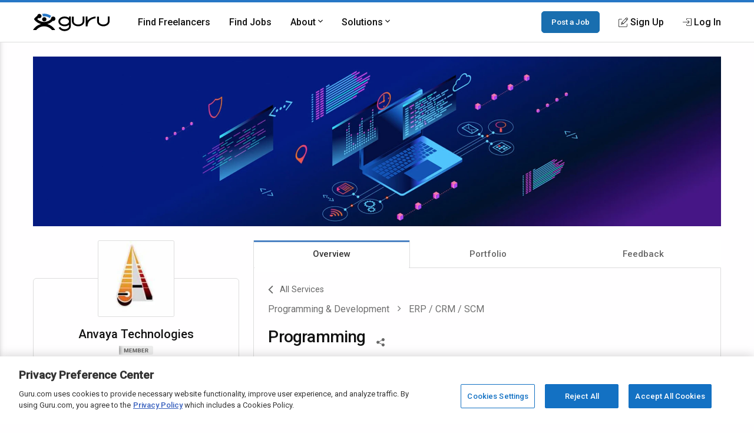

--- FILE ---
content_type: text/html; charset=utf-8
request_url: https://www.google.com/recaptcha/api2/anchor?ar=1&k=6Lfa5yYUAAAAAB-G4yh8y_q3PFLr3_8fjkbXi_jy&co=aHR0cHM6Ly93d3cuZ3VydS5jb206NDQz&hl=en&v=PoyoqOPhxBO7pBk68S4YbpHZ&theme=light&size=invisible&anchor-ms=20000&execute-ms=30000&cb=aza20n7l5tgr
body_size: 49207
content:
<!DOCTYPE HTML><html dir="ltr" lang="en"><head><meta http-equiv="Content-Type" content="text/html; charset=UTF-8">
<meta http-equiv="X-UA-Compatible" content="IE=edge">
<title>reCAPTCHA</title>
<style type="text/css">
/* cyrillic-ext */
@font-face {
  font-family: 'Roboto';
  font-style: normal;
  font-weight: 400;
  font-stretch: 100%;
  src: url(//fonts.gstatic.com/s/roboto/v48/KFO7CnqEu92Fr1ME7kSn66aGLdTylUAMa3GUBHMdazTgWw.woff2) format('woff2');
  unicode-range: U+0460-052F, U+1C80-1C8A, U+20B4, U+2DE0-2DFF, U+A640-A69F, U+FE2E-FE2F;
}
/* cyrillic */
@font-face {
  font-family: 'Roboto';
  font-style: normal;
  font-weight: 400;
  font-stretch: 100%;
  src: url(//fonts.gstatic.com/s/roboto/v48/KFO7CnqEu92Fr1ME7kSn66aGLdTylUAMa3iUBHMdazTgWw.woff2) format('woff2');
  unicode-range: U+0301, U+0400-045F, U+0490-0491, U+04B0-04B1, U+2116;
}
/* greek-ext */
@font-face {
  font-family: 'Roboto';
  font-style: normal;
  font-weight: 400;
  font-stretch: 100%;
  src: url(//fonts.gstatic.com/s/roboto/v48/KFO7CnqEu92Fr1ME7kSn66aGLdTylUAMa3CUBHMdazTgWw.woff2) format('woff2');
  unicode-range: U+1F00-1FFF;
}
/* greek */
@font-face {
  font-family: 'Roboto';
  font-style: normal;
  font-weight: 400;
  font-stretch: 100%;
  src: url(//fonts.gstatic.com/s/roboto/v48/KFO7CnqEu92Fr1ME7kSn66aGLdTylUAMa3-UBHMdazTgWw.woff2) format('woff2');
  unicode-range: U+0370-0377, U+037A-037F, U+0384-038A, U+038C, U+038E-03A1, U+03A3-03FF;
}
/* math */
@font-face {
  font-family: 'Roboto';
  font-style: normal;
  font-weight: 400;
  font-stretch: 100%;
  src: url(//fonts.gstatic.com/s/roboto/v48/KFO7CnqEu92Fr1ME7kSn66aGLdTylUAMawCUBHMdazTgWw.woff2) format('woff2');
  unicode-range: U+0302-0303, U+0305, U+0307-0308, U+0310, U+0312, U+0315, U+031A, U+0326-0327, U+032C, U+032F-0330, U+0332-0333, U+0338, U+033A, U+0346, U+034D, U+0391-03A1, U+03A3-03A9, U+03B1-03C9, U+03D1, U+03D5-03D6, U+03F0-03F1, U+03F4-03F5, U+2016-2017, U+2034-2038, U+203C, U+2040, U+2043, U+2047, U+2050, U+2057, U+205F, U+2070-2071, U+2074-208E, U+2090-209C, U+20D0-20DC, U+20E1, U+20E5-20EF, U+2100-2112, U+2114-2115, U+2117-2121, U+2123-214F, U+2190, U+2192, U+2194-21AE, U+21B0-21E5, U+21F1-21F2, U+21F4-2211, U+2213-2214, U+2216-22FF, U+2308-230B, U+2310, U+2319, U+231C-2321, U+2336-237A, U+237C, U+2395, U+239B-23B7, U+23D0, U+23DC-23E1, U+2474-2475, U+25AF, U+25B3, U+25B7, U+25BD, U+25C1, U+25CA, U+25CC, U+25FB, U+266D-266F, U+27C0-27FF, U+2900-2AFF, U+2B0E-2B11, U+2B30-2B4C, U+2BFE, U+3030, U+FF5B, U+FF5D, U+1D400-1D7FF, U+1EE00-1EEFF;
}
/* symbols */
@font-face {
  font-family: 'Roboto';
  font-style: normal;
  font-weight: 400;
  font-stretch: 100%;
  src: url(//fonts.gstatic.com/s/roboto/v48/KFO7CnqEu92Fr1ME7kSn66aGLdTylUAMaxKUBHMdazTgWw.woff2) format('woff2');
  unicode-range: U+0001-000C, U+000E-001F, U+007F-009F, U+20DD-20E0, U+20E2-20E4, U+2150-218F, U+2190, U+2192, U+2194-2199, U+21AF, U+21E6-21F0, U+21F3, U+2218-2219, U+2299, U+22C4-22C6, U+2300-243F, U+2440-244A, U+2460-24FF, U+25A0-27BF, U+2800-28FF, U+2921-2922, U+2981, U+29BF, U+29EB, U+2B00-2BFF, U+4DC0-4DFF, U+FFF9-FFFB, U+10140-1018E, U+10190-1019C, U+101A0, U+101D0-101FD, U+102E0-102FB, U+10E60-10E7E, U+1D2C0-1D2D3, U+1D2E0-1D37F, U+1F000-1F0FF, U+1F100-1F1AD, U+1F1E6-1F1FF, U+1F30D-1F30F, U+1F315, U+1F31C, U+1F31E, U+1F320-1F32C, U+1F336, U+1F378, U+1F37D, U+1F382, U+1F393-1F39F, U+1F3A7-1F3A8, U+1F3AC-1F3AF, U+1F3C2, U+1F3C4-1F3C6, U+1F3CA-1F3CE, U+1F3D4-1F3E0, U+1F3ED, U+1F3F1-1F3F3, U+1F3F5-1F3F7, U+1F408, U+1F415, U+1F41F, U+1F426, U+1F43F, U+1F441-1F442, U+1F444, U+1F446-1F449, U+1F44C-1F44E, U+1F453, U+1F46A, U+1F47D, U+1F4A3, U+1F4B0, U+1F4B3, U+1F4B9, U+1F4BB, U+1F4BF, U+1F4C8-1F4CB, U+1F4D6, U+1F4DA, U+1F4DF, U+1F4E3-1F4E6, U+1F4EA-1F4ED, U+1F4F7, U+1F4F9-1F4FB, U+1F4FD-1F4FE, U+1F503, U+1F507-1F50B, U+1F50D, U+1F512-1F513, U+1F53E-1F54A, U+1F54F-1F5FA, U+1F610, U+1F650-1F67F, U+1F687, U+1F68D, U+1F691, U+1F694, U+1F698, U+1F6AD, U+1F6B2, U+1F6B9-1F6BA, U+1F6BC, U+1F6C6-1F6CF, U+1F6D3-1F6D7, U+1F6E0-1F6EA, U+1F6F0-1F6F3, U+1F6F7-1F6FC, U+1F700-1F7FF, U+1F800-1F80B, U+1F810-1F847, U+1F850-1F859, U+1F860-1F887, U+1F890-1F8AD, U+1F8B0-1F8BB, U+1F8C0-1F8C1, U+1F900-1F90B, U+1F93B, U+1F946, U+1F984, U+1F996, U+1F9E9, U+1FA00-1FA6F, U+1FA70-1FA7C, U+1FA80-1FA89, U+1FA8F-1FAC6, U+1FACE-1FADC, U+1FADF-1FAE9, U+1FAF0-1FAF8, U+1FB00-1FBFF;
}
/* vietnamese */
@font-face {
  font-family: 'Roboto';
  font-style: normal;
  font-weight: 400;
  font-stretch: 100%;
  src: url(//fonts.gstatic.com/s/roboto/v48/KFO7CnqEu92Fr1ME7kSn66aGLdTylUAMa3OUBHMdazTgWw.woff2) format('woff2');
  unicode-range: U+0102-0103, U+0110-0111, U+0128-0129, U+0168-0169, U+01A0-01A1, U+01AF-01B0, U+0300-0301, U+0303-0304, U+0308-0309, U+0323, U+0329, U+1EA0-1EF9, U+20AB;
}
/* latin-ext */
@font-face {
  font-family: 'Roboto';
  font-style: normal;
  font-weight: 400;
  font-stretch: 100%;
  src: url(//fonts.gstatic.com/s/roboto/v48/KFO7CnqEu92Fr1ME7kSn66aGLdTylUAMa3KUBHMdazTgWw.woff2) format('woff2');
  unicode-range: U+0100-02BA, U+02BD-02C5, U+02C7-02CC, U+02CE-02D7, U+02DD-02FF, U+0304, U+0308, U+0329, U+1D00-1DBF, U+1E00-1E9F, U+1EF2-1EFF, U+2020, U+20A0-20AB, U+20AD-20C0, U+2113, U+2C60-2C7F, U+A720-A7FF;
}
/* latin */
@font-face {
  font-family: 'Roboto';
  font-style: normal;
  font-weight: 400;
  font-stretch: 100%;
  src: url(//fonts.gstatic.com/s/roboto/v48/KFO7CnqEu92Fr1ME7kSn66aGLdTylUAMa3yUBHMdazQ.woff2) format('woff2');
  unicode-range: U+0000-00FF, U+0131, U+0152-0153, U+02BB-02BC, U+02C6, U+02DA, U+02DC, U+0304, U+0308, U+0329, U+2000-206F, U+20AC, U+2122, U+2191, U+2193, U+2212, U+2215, U+FEFF, U+FFFD;
}
/* cyrillic-ext */
@font-face {
  font-family: 'Roboto';
  font-style: normal;
  font-weight: 500;
  font-stretch: 100%;
  src: url(//fonts.gstatic.com/s/roboto/v48/KFO7CnqEu92Fr1ME7kSn66aGLdTylUAMa3GUBHMdazTgWw.woff2) format('woff2');
  unicode-range: U+0460-052F, U+1C80-1C8A, U+20B4, U+2DE0-2DFF, U+A640-A69F, U+FE2E-FE2F;
}
/* cyrillic */
@font-face {
  font-family: 'Roboto';
  font-style: normal;
  font-weight: 500;
  font-stretch: 100%;
  src: url(//fonts.gstatic.com/s/roboto/v48/KFO7CnqEu92Fr1ME7kSn66aGLdTylUAMa3iUBHMdazTgWw.woff2) format('woff2');
  unicode-range: U+0301, U+0400-045F, U+0490-0491, U+04B0-04B1, U+2116;
}
/* greek-ext */
@font-face {
  font-family: 'Roboto';
  font-style: normal;
  font-weight: 500;
  font-stretch: 100%;
  src: url(//fonts.gstatic.com/s/roboto/v48/KFO7CnqEu92Fr1ME7kSn66aGLdTylUAMa3CUBHMdazTgWw.woff2) format('woff2');
  unicode-range: U+1F00-1FFF;
}
/* greek */
@font-face {
  font-family: 'Roboto';
  font-style: normal;
  font-weight: 500;
  font-stretch: 100%;
  src: url(//fonts.gstatic.com/s/roboto/v48/KFO7CnqEu92Fr1ME7kSn66aGLdTylUAMa3-UBHMdazTgWw.woff2) format('woff2');
  unicode-range: U+0370-0377, U+037A-037F, U+0384-038A, U+038C, U+038E-03A1, U+03A3-03FF;
}
/* math */
@font-face {
  font-family: 'Roboto';
  font-style: normal;
  font-weight: 500;
  font-stretch: 100%;
  src: url(//fonts.gstatic.com/s/roboto/v48/KFO7CnqEu92Fr1ME7kSn66aGLdTylUAMawCUBHMdazTgWw.woff2) format('woff2');
  unicode-range: U+0302-0303, U+0305, U+0307-0308, U+0310, U+0312, U+0315, U+031A, U+0326-0327, U+032C, U+032F-0330, U+0332-0333, U+0338, U+033A, U+0346, U+034D, U+0391-03A1, U+03A3-03A9, U+03B1-03C9, U+03D1, U+03D5-03D6, U+03F0-03F1, U+03F4-03F5, U+2016-2017, U+2034-2038, U+203C, U+2040, U+2043, U+2047, U+2050, U+2057, U+205F, U+2070-2071, U+2074-208E, U+2090-209C, U+20D0-20DC, U+20E1, U+20E5-20EF, U+2100-2112, U+2114-2115, U+2117-2121, U+2123-214F, U+2190, U+2192, U+2194-21AE, U+21B0-21E5, U+21F1-21F2, U+21F4-2211, U+2213-2214, U+2216-22FF, U+2308-230B, U+2310, U+2319, U+231C-2321, U+2336-237A, U+237C, U+2395, U+239B-23B7, U+23D0, U+23DC-23E1, U+2474-2475, U+25AF, U+25B3, U+25B7, U+25BD, U+25C1, U+25CA, U+25CC, U+25FB, U+266D-266F, U+27C0-27FF, U+2900-2AFF, U+2B0E-2B11, U+2B30-2B4C, U+2BFE, U+3030, U+FF5B, U+FF5D, U+1D400-1D7FF, U+1EE00-1EEFF;
}
/* symbols */
@font-face {
  font-family: 'Roboto';
  font-style: normal;
  font-weight: 500;
  font-stretch: 100%;
  src: url(//fonts.gstatic.com/s/roboto/v48/KFO7CnqEu92Fr1ME7kSn66aGLdTylUAMaxKUBHMdazTgWw.woff2) format('woff2');
  unicode-range: U+0001-000C, U+000E-001F, U+007F-009F, U+20DD-20E0, U+20E2-20E4, U+2150-218F, U+2190, U+2192, U+2194-2199, U+21AF, U+21E6-21F0, U+21F3, U+2218-2219, U+2299, U+22C4-22C6, U+2300-243F, U+2440-244A, U+2460-24FF, U+25A0-27BF, U+2800-28FF, U+2921-2922, U+2981, U+29BF, U+29EB, U+2B00-2BFF, U+4DC0-4DFF, U+FFF9-FFFB, U+10140-1018E, U+10190-1019C, U+101A0, U+101D0-101FD, U+102E0-102FB, U+10E60-10E7E, U+1D2C0-1D2D3, U+1D2E0-1D37F, U+1F000-1F0FF, U+1F100-1F1AD, U+1F1E6-1F1FF, U+1F30D-1F30F, U+1F315, U+1F31C, U+1F31E, U+1F320-1F32C, U+1F336, U+1F378, U+1F37D, U+1F382, U+1F393-1F39F, U+1F3A7-1F3A8, U+1F3AC-1F3AF, U+1F3C2, U+1F3C4-1F3C6, U+1F3CA-1F3CE, U+1F3D4-1F3E0, U+1F3ED, U+1F3F1-1F3F3, U+1F3F5-1F3F7, U+1F408, U+1F415, U+1F41F, U+1F426, U+1F43F, U+1F441-1F442, U+1F444, U+1F446-1F449, U+1F44C-1F44E, U+1F453, U+1F46A, U+1F47D, U+1F4A3, U+1F4B0, U+1F4B3, U+1F4B9, U+1F4BB, U+1F4BF, U+1F4C8-1F4CB, U+1F4D6, U+1F4DA, U+1F4DF, U+1F4E3-1F4E6, U+1F4EA-1F4ED, U+1F4F7, U+1F4F9-1F4FB, U+1F4FD-1F4FE, U+1F503, U+1F507-1F50B, U+1F50D, U+1F512-1F513, U+1F53E-1F54A, U+1F54F-1F5FA, U+1F610, U+1F650-1F67F, U+1F687, U+1F68D, U+1F691, U+1F694, U+1F698, U+1F6AD, U+1F6B2, U+1F6B9-1F6BA, U+1F6BC, U+1F6C6-1F6CF, U+1F6D3-1F6D7, U+1F6E0-1F6EA, U+1F6F0-1F6F3, U+1F6F7-1F6FC, U+1F700-1F7FF, U+1F800-1F80B, U+1F810-1F847, U+1F850-1F859, U+1F860-1F887, U+1F890-1F8AD, U+1F8B0-1F8BB, U+1F8C0-1F8C1, U+1F900-1F90B, U+1F93B, U+1F946, U+1F984, U+1F996, U+1F9E9, U+1FA00-1FA6F, U+1FA70-1FA7C, U+1FA80-1FA89, U+1FA8F-1FAC6, U+1FACE-1FADC, U+1FADF-1FAE9, U+1FAF0-1FAF8, U+1FB00-1FBFF;
}
/* vietnamese */
@font-face {
  font-family: 'Roboto';
  font-style: normal;
  font-weight: 500;
  font-stretch: 100%;
  src: url(//fonts.gstatic.com/s/roboto/v48/KFO7CnqEu92Fr1ME7kSn66aGLdTylUAMa3OUBHMdazTgWw.woff2) format('woff2');
  unicode-range: U+0102-0103, U+0110-0111, U+0128-0129, U+0168-0169, U+01A0-01A1, U+01AF-01B0, U+0300-0301, U+0303-0304, U+0308-0309, U+0323, U+0329, U+1EA0-1EF9, U+20AB;
}
/* latin-ext */
@font-face {
  font-family: 'Roboto';
  font-style: normal;
  font-weight: 500;
  font-stretch: 100%;
  src: url(//fonts.gstatic.com/s/roboto/v48/KFO7CnqEu92Fr1ME7kSn66aGLdTylUAMa3KUBHMdazTgWw.woff2) format('woff2');
  unicode-range: U+0100-02BA, U+02BD-02C5, U+02C7-02CC, U+02CE-02D7, U+02DD-02FF, U+0304, U+0308, U+0329, U+1D00-1DBF, U+1E00-1E9F, U+1EF2-1EFF, U+2020, U+20A0-20AB, U+20AD-20C0, U+2113, U+2C60-2C7F, U+A720-A7FF;
}
/* latin */
@font-face {
  font-family: 'Roboto';
  font-style: normal;
  font-weight: 500;
  font-stretch: 100%;
  src: url(//fonts.gstatic.com/s/roboto/v48/KFO7CnqEu92Fr1ME7kSn66aGLdTylUAMa3yUBHMdazQ.woff2) format('woff2');
  unicode-range: U+0000-00FF, U+0131, U+0152-0153, U+02BB-02BC, U+02C6, U+02DA, U+02DC, U+0304, U+0308, U+0329, U+2000-206F, U+20AC, U+2122, U+2191, U+2193, U+2212, U+2215, U+FEFF, U+FFFD;
}
/* cyrillic-ext */
@font-face {
  font-family: 'Roboto';
  font-style: normal;
  font-weight: 900;
  font-stretch: 100%;
  src: url(//fonts.gstatic.com/s/roboto/v48/KFO7CnqEu92Fr1ME7kSn66aGLdTylUAMa3GUBHMdazTgWw.woff2) format('woff2');
  unicode-range: U+0460-052F, U+1C80-1C8A, U+20B4, U+2DE0-2DFF, U+A640-A69F, U+FE2E-FE2F;
}
/* cyrillic */
@font-face {
  font-family: 'Roboto';
  font-style: normal;
  font-weight: 900;
  font-stretch: 100%;
  src: url(//fonts.gstatic.com/s/roboto/v48/KFO7CnqEu92Fr1ME7kSn66aGLdTylUAMa3iUBHMdazTgWw.woff2) format('woff2');
  unicode-range: U+0301, U+0400-045F, U+0490-0491, U+04B0-04B1, U+2116;
}
/* greek-ext */
@font-face {
  font-family: 'Roboto';
  font-style: normal;
  font-weight: 900;
  font-stretch: 100%;
  src: url(//fonts.gstatic.com/s/roboto/v48/KFO7CnqEu92Fr1ME7kSn66aGLdTylUAMa3CUBHMdazTgWw.woff2) format('woff2');
  unicode-range: U+1F00-1FFF;
}
/* greek */
@font-face {
  font-family: 'Roboto';
  font-style: normal;
  font-weight: 900;
  font-stretch: 100%;
  src: url(//fonts.gstatic.com/s/roboto/v48/KFO7CnqEu92Fr1ME7kSn66aGLdTylUAMa3-UBHMdazTgWw.woff2) format('woff2');
  unicode-range: U+0370-0377, U+037A-037F, U+0384-038A, U+038C, U+038E-03A1, U+03A3-03FF;
}
/* math */
@font-face {
  font-family: 'Roboto';
  font-style: normal;
  font-weight: 900;
  font-stretch: 100%;
  src: url(//fonts.gstatic.com/s/roboto/v48/KFO7CnqEu92Fr1ME7kSn66aGLdTylUAMawCUBHMdazTgWw.woff2) format('woff2');
  unicode-range: U+0302-0303, U+0305, U+0307-0308, U+0310, U+0312, U+0315, U+031A, U+0326-0327, U+032C, U+032F-0330, U+0332-0333, U+0338, U+033A, U+0346, U+034D, U+0391-03A1, U+03A3-03A9, U+03B1-03C9, U+03D1, U+03D5-03D6, U+03F0-03F1, U+03F4-03F5, U+2016-2017, U+2034-2038, U+203C, U+2040, U+2043, U+2047, U+2050, U+2057, U+205F, U+2070-2071, U+2074-208E, U+2090-209C, U+20D0-20DC, U+20E1, U+20E5-20EF, U+2100-2112, U+2114-2115, U+2117-2121, U+2123-214F, U+2190, U+2192, U+2194-21AE, U+21B0-21E5, U+21F1-21F2, U+21F4-2211, U+2213-2214, U+2216-22FF, U+2308-230B, U+2310, U+2319, U+231C-2321, U+2336-237A, U+237C, U+2395, U+239B-23B7, U+23D0, U+23DC-23E1, U+2474-2475, U+25AF, U+25B3, U+25B7, U+25BD, U+25C1, U+25CA, U+25CC, U+25FB, U+266D-266F, U+27C0-27FF, U+2900-2AFF, U+2B0E-2B11, U+2B30-2B4C, U+2BFE, U+3030, U+FF5B, U+FF5D, U+1D400-1D7FF, U+1EE00-1EEFF;
}
/* symbols */
@font-face {
  font-family: 'Roboto';
  font-style: normal;
  font-weight: 900;
  font-stretch: 100%;
  src: url(//fonts.gstatic.com/s/roboto/v48/KFO7CnqEu92Fr1ME7kSn66aGLdTylUAMaxKUBHMdazTgWw.woff2) format('woff2');
  unicode-range: U+0001-000C, U+000E-001F, U+007F-009F, U+20DD-20E0, U+20E2-20E4, U+2150-218F, U+2190, U+2192, U+2194-2199, U+21AF, U+21E6-21F0, U+21F3, U+2218-2219, U+2299, U+22C4-22C6, U+2300-243F, U+2440-244A, U+2460-24FF, U+25A0-27BF, U+2800-28FF, U+2921-2922, U+2981, U+29BF, U+29EB, U+2B00-2BFF, U+4DC0-4DFF, U+FFF9-FFFB, U+10140-1018E, U+10190-1019C, U+101A0, U+101D0-101FD, U+102E0-102FB, U+10E60-10E7E, U+1D2C0-1D2D3, U+1D2E0-1D37F, U+1F000-1F0FF, U+1F100-1F1AD, U+1F1E6-1F1FF, U+1F30D-1F30F, U+1F315, U+1F31C, U+1F31E, U+1F320-1F32C, U+1F336, U+1F378, U+1F37D, U+1F382, U+1F393-1F39F, U+1F3A7-1F3A8, U+1F3AC-1F3AF, U+1F3C2, U+1F3C4-1F3C6, U+1F3CA-1F3CE, U+1F3D4-1F3E0, U+1F3ED, U+1F3F1-1F3F3, U+1F3F5-1F3F7, U+1F408, U+1F415, U+1F41F, U+1F426, U+1F43F, U+1F441-1F442, U+1F444, U+1F446-1F449, U+1F44C-1F44E, U+1F453, U+1F46A, U+1F47D, U+1F4A3, U+1F4B0, U+1F4B3, U+1F4B9, U+1F4BB, U+1F4BF, U+1F4C8-1F4CB, U+1F4D6, U+1F4DA, U+1F4DF, U+1F4E3-1F4E6, U+1F4EA-1F4ED, U+1F4F7, U+1F4F9-1F4FB, U+1F4FD-1F4FE, U+1F503, U+1F507-1F50B, U+1F50D, U+1F512-1F513, U+1F53E-1F54A, U+1F54F-1F5FA, U+1F610, U+1F650-1F67F, U+1F687, U+1F68D, U+1F691, U+1F694, U+1F698, U+1F6AD, U+1F6B2, U+1F6B9-1F6BA, U+1F6BC, U+1F6C6-1F6CF, U+1F6D3-1F6D7, U+1F6E0-1F6EA, U+1F6F0-1F6F3, U+1F6F7-1F6FC, U+1F700-1F7FF, U+1F800-1F80B, U+1F810-1F847, U+1F850-1F859, U+1F860-1F887, U+1F890-1F8AD, U+1F8B0-1F8BB, U+1F8C0-1F8C1, U+1F900-1F90B, U+1F93B, U+1F946, U+1F984, U+1F996, U+1F9E9, U+1FA00-1FA6F, U+1FA70-1FA7C, U+1FA80-1FA89, U+1FA8F-1FAC6, U+1FACE-1FADC, U+1FADF-1FAE9, U+1FAF0-1FAF8, U+1FB00-1FBFF;
}
/* vietnamese */
@font-face {
  font-family: 'Roboto';
  font-style: normal;
  font-weight: 900;
  font-stretch: 100%;
  src: url(//fonts.gstatic.com/s/roboto/v48/KFO7CnqEu92Fr1ME7kSn66aGLdTylUAMa3OUBHMdazTgWw.woff2) format('woff2');
  unicode-range: U+0102-0103, U+0110-0111, U+0128-0129, U+0168-0169, U+01A0-01A1, U+01AF-01B0, U+0300-0301, U+0303-0304, U+0308-0309, U+0323, U+0329, U+1EA0-1EF9, U+20AB;
}
/* latin-ext */
@font-face {
  font-family: 'Roboto';
  font-style: normal;
  font-weight: 900;
  font-stretch: 100%;
  src: url(//fonts.gstatic.com/s/roboto/v48/KFO7CnqEu92Fr1ME7kSn66aGLdTylUAMa3KUBHMdazTgWw.woff2) format('woff2');
  unicode-range: U+0100-02BA, U+02BD-02C5, U+02C7-02CC, U+02CE-02D7, U+02DD-02FF, U+0304, U+0308, U+0329, U+1D00-1DBF, U+1E00-1E9F, U+1EF2-1EFF, U+2020, U+20A0-20AB, U+20AD-20C0, U+2113, U+2C60-2C7F, U+A720-A7FF;
}
/* latin */
@font-face {
  font-family: 'Roboto';
  font-style: normal;
  font-weight: 900;
  font-stretch: 100%;
  src: url(//fonts.gstatic.com/s/roboto/v48/KFO7CnqEu92Fr1ME7kSn66aGLdTylUAMa3yUBHMdazQ.woff2) format('woff2');
  unicode-range: U+0000-00FF, U+0131, U+0152-0153, U+02BB-02BC, U+02C6, U+02DA, U+02DC, U+0304, U+0308, U+0329, U+2000-206F, U+20AC, U+2122, U+2191, U+2193, U+2212, U+2215, U+FEFF, U+FFFD;
}

</style>
<link rel="stylesheet" type="text/css" href="https://www.gstatic.com/recaptcha/releases/PoyoqOPhxBO7pBk68S4YbpHZ/styles__ltr.css">
<script nonce="-z_aBUKGDJYrrtEgXuydFQ" type="text/javascript">window['__recaptcha_api'] = 'https://www.google.com/recaptcha/api2/';</script>
<script type="text/javascript" src="https://www.gstatic.com/recaptcha/releases/PoyoqOPhxBO7pBk68S4YbpHZ/recaptcha__en.js" nonce="-z_aBUKGDJYrrtEgXuydFQ">
      
    </script></head>
<body><div id="rc-anchor-alert" class="rc-anchor-alert"></div>
<input type="hidden" id="recaptcha-token" value="[base64]">
<script type="text/javascript" nonce="-z_aBUKGDJYrrtEgXuydFQ">
      recaptcha.anchor.Main.init("[\x22ainput\x22,[\x22bgdata\x22,\x22\x22,\[base64]/[base64]/[base64]/[base64]/[base64]/[base64]/[base64]/[base64]/[base64]/[base64]\\u003d\x22,\[base64]\\u003d\x22,\x22HnFSBsONGMKQXMKmwopawpdQWcOmC0tvwoXCmcOnwrXDojhqS33CmyFDOsKJUHnCj1fDgFTCuMK8RMOsw4/CjcOYXcO/e3fCmMOWwrR2w5QIaMO3wpXDuDXClcKdcAFbwqQBwr3CrDbDrijCmwsfwrNoEw/[base64]/CiD5seB/DknBkwqhKwofDr2Imw5QULMKxTl4LH8OXw4Q3wphMWhpkGMO/[base64]/G8KFNxrCv151wpk0asKaKcKywrQSw4vDv8O4QcOkMcOQOEMqw7/DrMKpWVV1XcKAwqEQwo/DvyDDmkXDocKSwrUAZBc8Z2o5wrtyw4Iow6dJw6JcDmESMVPChxszwo9zwpdjw4DCv8OHw6TDtRDCu8KwLwbDmDjDucK5wppowqkoXzLCtsK7BAxwX1xuNT7Dm05Rw6nDkcOXAsOgScK0fxwxw4sVwp/DucOcwolYDsOBwq5MZcONw6oww5cAHyEnw57CvsOswq3CtMKfRMOvw5k1wrPDusO+wolxwpwVwozDq04dSAjDkMKUe8KPw5tNaMODSsK7RiPDmsOkEGU+wovCqsKXecKtLE/Dnx/[base64]/DlcK1FcKuXDbDoifCmWxAw43CrMKfw5VjDUMcIcONElrCn8OtwqbDt1FBVcOOYgbDml9rw6/[base64]/[base64]/XVxuQlfDiAkkOcK9R8Kydz16DUtNwpZQwqPDlMKMSWFsF8Khw7vCm8O0CsOVw4TDscKrPBnDkUNmwpURPwAxw6Rsw4/CvMKoE8KWDywPWMOEw40weQR1R1HCksOAw4MzwpPDviTDqVY6TX0jwrZsw6rCscObwqEdwpjCuTnCpMOieMK+wqzCjMO0cxTDvSvDpcOqwq8YSQ0Ewp0BwqF3w4bCgkPDqwkLJsOdMw5rwrHCjx3CtcOFDcKPJsOZFMKYw5XCocKtw5JMOQxbw4zDhsO/w6/[base64]/Co8KRw4PDuMKywpkDwq/DiwFAR0QPZsOEw5Ibw67CqFzDlgrDgcOcwrjDlDjCj8OvwqB+w5/DsGHDjj09w4N/NcKNSsKxWWPDu8KmwpQyK8KnQD8IQMKjw4VUwoTCn3LDvcOCw5gAEnwIw6sbb0Nmw6xxfMOUH0HDqsKFUkHCr8K/LsK3EzvCtC3CusOTw4DCocKsST5/w4Z3woVLCH9kF8OrPMKpw7DCucOUPU/DksOlwo8vwqofw7NxwqvCnMKQZsO7w6TDj0PDkEHCr8KcHcKWIwYdw4bDqcKfwqPCry1Iw4zCisKXw4YbO8OuAcO1DMOTdyJ1GcKaw4jDkkwmRMOQCFA0Wz/ChmvDtsO2N3R1wr3CuHpjwp9bNjTDtSBBwr/[base64]/CgTnCk8Kow58mOcOHQsOeNsKgAkfDp8OUZMK9P8O7f8KRwovDp8KbXT1/w43CvMOUKW/DtcOjA8K1e8KpwpdGwpxHU8KQw4rDp8OMT8OxAwHCtWvCm8OVwpEmwoJWw5dSw43CmHDDqE3CqWPCrC3DnsOIRcOOwqzCpMO0wrjDhcORw6nDil8nKcOWSHHDsgtpw5jCrmtYw7V4JHPCuhTCrG/CpsONJsOjBcOYbsOpaxR/IUk1wrlTKcOAw63Dv0dzw7cswp3Ch8OORsOEw7Bvw53DpTzCmToSKQHClUXCsTskw7l+w413S3rCm8OKw5jCkcK3w7gPw7XDnsOXw6VAw6oJTMOlC8O/F8KjScORw5vCpMOUw7fClMKRGmwWAgBgwrTDgMKQK23Dlms+DcKnPcOhw4XDsMKWEMO5B8Kvw4zCocKBworDt8ODDRx9w55Pwo4lPsOxFcOCOsKVw7ZoCMOuGRbCjQ7DmMKMwo9QD2jCpDzDssKLYMOEdsObHcOlwrR/[base64]/[base64]/CmGfCmEI8w6nDrsKyw4tiXcKjw6DCoXETw7jDqMKiw5tUw63ChFl6KcOgfznDm8KtGsOIw5oew6QwWl/DisKKZxPCr35wwoIbYcOLwp/DkQ3CjcKJwpp0w7HDnxczw5sJwqnDtx3DqkPDuMKjw4/[base64]/[base64]/WcOwOTfCoCwVPHB4Z0vDomw9B0zCtsKeKF43woFkw6MKG1opH8OlwrzCi0zCmsOdYx/CosKxdnsNw4ltwrJqTMKUT8O8w6Zbw57DqsOTw5A5w7tMw6o3QwHDlVnCkMKyDlJcw5XCqBTCosKTwoEfNMOUw7PCtn0IJMKUPkzCkcOeVsOjw7APw5FMw6tjw64vOcO4YS8Iwqhww4jCgsOCVyoPw4LCv0tGPsK/w5XCpMO2w5w7a2XCp8KAccO4QDbDqgXCiBrDqMOMTj/DrgzDsUvDlMKDw5fCim0IUVYEInENesKiRMKWw7TCrGvCnmkjw4LCsUNbIlTDvRjDk8OnwoTCsUQzdsOpwp4fw6Vew7/Dq8KGw5xGYMOvP3Yhw594wprDkcKge3MfAB5GwphewqkYwqDCo0fCqsKMwqE8OMKQwqXCrmPCtx/[base64]/w4TDhALCjmoKw4bCrzfCg8OzL8ODUsKTwoHDlzLCnMO/J8O8VF1VwrTCrjPDn8KAwpvChcKhRcOtw5LDgz8USsKbw5vCoMKpa8O7w4LCvsOLJ8KGw6pkw5B5MR44XcORO8KUwph2wqNkwp5lbzVPPHnDpR/DvcKtwpUyw6o+wpPDpX0AH3TCjkQCP8OPH1JkQMKjBsKJwqfCgMOdw4DDlXUEd8OQwpLDicOGfgXCjT4Jw4TDm8OlAMKuA3Imw5DDkn84RwgZwqs2wosRbcOACcKBRRjDrMKRI2fDpcOcXWvDscONSTxRBykUZ8KPwpQXS3Z0wpJxCx/CuAwvNC9EYCIaPyjCtMOrwp3Ch8K2QsOFCjDCs3/Dh8O4R8KRw6rCuRIKK08sw4PDpMKfdkXDkcOowp8TfMKZw6AbwrXCt1TDkcOZfURjEDdhbcKrRD4uwonCiwHDgivCnSzCgMKuw4HDilQJUwgxwovDiGlTwqRmw50kHMO8SSjCjMKYVMKAwrYJacOzw4/DncO1QiPDicKlwpVrwqHCu8O4YVx1MsKBwpDDqMKfwqglJXVpFBFHwrbCqcKzwoDDkcKBSMOSGMOdwobDrcKlUi1jw6Niw6RMTVIRw5XCuz/[base64]/CvsOsw5k4MxIFFsKfGFQoOH06wqPDlCvCryZIbwYZw7bCgDR7w4vCiXtqw7TDnCvDncOJIsKzDG5IwrnCrsK+wq3DrsOow6PDuMKxwqfDn8KGwrjDrUvDhnQdw49vwpLDlUnDu8K6GHQuCzUkw70DHmZlw4kRBcOxJElgVDDCrcK/[base64]/DumnCnFvCmcO8YMKrw7AHMhLCrMOtwqVMPDvDlcKNw4PDsC/CmsKTw6LDvsKAKnQvRcK3OA7CqMOfw68fLcOow6FKwqgFw6fCtMOGCXrCtsKEbjMTXcOmw4t2fAxKEFnCglnDtlwxwqV8wpVeIzo7C8OTwohlMgzCjxbDmHETw4gOYDLCj8O1D0/DusKzWVrCtsO3wrFBJWd6ZDIkMxvCrcOMw4LDqUbCvsO5b8OEwoQYwq8odcOzwqdjwrbCusKaGsKlw7Ztw6tXecKrFsOSw54SHcKbI8KlwrdWwoopUA9dWEo/[base64]/DncKeFCFZTcOHQsO+YcOFwoB+dnd/wrNhw44YbzcZHCHDumF7FsOYYSo3VXsNw6huNMKRw6/Cv8OOExcWwoxxD8KLIcOzwrYOQ1nCpks5IcK0fm/Dg8OSGMOUwrh7JcKmw6HDpiESw5sGw7J8QMKlESDChsOMM8Kjwp/Dk8KTwq4qeDzCrlfDum0JwoYmw5TCsMKPfGjDlsOvIWvDncO0SsK/QDDCkBtFw6hKwq/CkT0uEsO1ERgywqsAasKBwpvDsULCjErDgyDCn8OHwpDDjcKZBsOIcFkhwoRPe39qT8O4e0bCocKEA8KMw48GEgrDkz8GYF/DhsOQwrkLYsKoZjR9w4Qswr8swqB7w7zCl1TCoMKgP08TZ8OHcsOHd8KGbRV8worDpGsRw78/WArCv8O7wpFhWQ9Tw58/wqTCjMKNfMKRDi9pdlvCnsOGe8KkUcKeLV0ZRn7Du8K/EsOKw7DDuwfDrFFndHXDtmAzYH0+w5TDi2PDigPCs0DChMOswrbDlcOUBcK6DcOhwpFgY3sdWcOcw4nDvMKyYMOCcFpENsKMw655w7bCsXlqwqPCqMOowroVw6gjwoLCgXXDsWTCvR/CtMOgbMOSZCJEwpbDkVbDjAgnfl3DnyrCp8OHwojDlcOxeWhZwoTCn8KXbHTClMOiw4daw5BRYsK8LsONPsKewoVLH8Kgw7F3woPDtERdLjVrDsOSw6h8M8OIZxg5ZRotD8K3c8OHw7IFwqIswpxefsO9OMKuKsOsSR/[base64]/CrMOuwobCqMOTHjnDlXJxV3cbw4zDjMKmcD0iw6TCvsKSAWw2SMKqHSJvw5IWwptpGsO1w6Fsw6PCkRjCgsOxMMOIDWgTD0INW8OEw7VCacOlw6UZwrMAOGBxwqTCsXd6wqTDtxnDmMKeE8Kkw4VqbcKYJcOyW8OnwoXDmHtRwr/[base64]/VMKnw4VSw6XDgsKGRMOow7bCk3/[base64]/DkMKpw5bCjMKoLWd/JcOOw6tlRxJLwr7Dric3S8KLw6fCkMKpBlfDiTF5WzPCsATDmsKJwovCsArClsKswrTCgXPCsWHDp0keGcOIG2MhQnrDjTsGanEaw6nCqsO6C1dXdTvDsMO/wo82XCcfViLDqsOewoXCt8KMw7/CsQTDksOlw53Cv1V7woXCgsOJwprCpsKVfUzDhMKWwqJxw6Y3w4XDg8Kmw7pXw5IvF1hhScKyCnXCsRTCrMKHCMK6CMKUw5HDhsOAB8O0w45sOMOrCWzCvzlxw6Z5XcO6csKNbA03w4QSJMKMOnLCn8KbODzDp8KNN8O7bUDCinVaOgnDghHCiCUbHsOIbk9Dw7HDqQ/Cv8OZwqYnw4ZDwpTCmcOnwoJmM2DDjMKcw7fCkFPCkcOwdsKFw73Cik/DlnXDgsKyw57Dsj1EBMKnIADCsBrDvsOHw6zCvRAdRkrCkmnCrMOkCsKyw5PDsDvDplbDgB93w77ClsK1fEDCrhEZZTjDqMOpC8KrJVHDgXvDlcOCc8O1BcKew7zDvkQOw6LDrcKtOQURw7LDnxbDk0VQwqtJwoPCvUlcOybCrgDDgRkeNCHDjR/DiQjChjHDhVY4QloYNB/DtlwODTQQw4VkU8OAYnsPa2nDk20+wrZZWMKjV8OmbF5MRcO4wpjClkxmWcKHcsOqf8OVw6w3w7sJw5vCjH4mwoZlwpTCoRzCo8OPO0bCgF4uw7jCg8KCw5cew4RTw5FIKMK9wq0cw6DDpkvDtWhkeEBQw6nDkMO7RsO7fsO/UMOXw7TCj1bCqHrDhMK3IX4OXX3DgGNKLsKFXBYXP8KnF8K/ZG4HBSsbUMKhw4t4w4J1w4bDhMKyJsO3w4Mfw4HDpRF4w7pwaMK8wrwjRG8vw7UfR8O6w7ADPMKTwp7DnMOLw7oHw78ywoElVGYfFsO2wqo6BcK9wp/Du8KnwqhfO8KRKhUSw5EYQ8K/w5LDvy4pw4/[base64]/[base64]/[base64]/DlsO8IT/CvCHDtsK6XCnCnDpbwqoDw5LDmsOSJxnDi8KCw592w7vCkWjDuBnCjMKiKyEWf8KcQMKfwoPDpsKvXMOKUhw4HmE0woTCrijCpcOKwrnCk8ORWsKkTSTCjhlfwpLCgsOEwqTDjMKCRmnCjF9qwrXDtsKdwrpwIQzDgzcqw4FQwoPDnh5/MMOkSD/Dn8K3wqAgRg9vNsK2wphXw4LCkMO0wrk4w4PDhCQzwrZwHcOdYcOYw41mw5PDm8KlwqbCnHdDKSjCuGx9FsOiw7rDpEMNL8O/GcKewojCrUBSEivDicKxAQvCjRR4LcOkw63Dv8KYYW3CunvCucKME8OxD07DksOEdcOlw4PDvxZiwrLCuMOKSMKlTcOswq7CkQRRdR3DsCXCgxJqw4Mpw53CvMK2JsKPY8KAwq9tOGJTwoPCssKow5bCkMO/wrMKIwZaLsOVKcOKwpdccxFfwo5kw7HDvsO+w5IswrjDiw5+wr7CiGkww4vDlsOnBlzDkcOcwpBjw4DDpi7CoFbDjMK9w6lqwpTDnFDDgMKvw48nVcKTXnbCg8K9w6doGcKDAMO/wohkw4QCBsKdwrhhw6ddFTrChWdOwqNUJB7CuSwoCFnCo0vDg0Qsw5I1w6fDpBpnZsOKB8KMGTnDocOywoDCrGBHwqLDrcO1HMOdI8KtQnsxw7bDm8KKL8Ojw7ITwqk7w6LDiD7CqHwpSXcJfsOCw5cpN8Oyw5LCi8K1w5o/DwdvwqfDny/[base64]/DjCHDisKSAETDvHbCvzXDqTtPwptsw4tGwrnDlnk3wo3CvD9/w5bDvDLCoxnChgbDmMKdw4Fxw4jDqcKTMjzCs3bDuT9oClDDisO0wprCmsKjMsKtw7YJwpjDqBgLwoPCumV3Z8KLw5vCpMK6HcKGwr5swoTDjMODacKew7fChBLCgMO1YFVoMydLw5PCtRnChMKTwr5Ww4HDl8Knwp/CusKmw6saKj1jwo0GwqVqFQQTWcO2IlDDmTFxUsO7wognw7ARwqfCghnCrcKeHQLDh8KNw6A7w5UQMMKrwr7CmWJbM8K+wpQdYlXCoidcw6HDg2DDlsKjBcOUOsK6CMKdw7AGwrPDpsOoJsOew5LCtMKWZyYVw4cNwovDv8Ozc8KvwrtLwpPDusKOwpsoBm/CrMKrJMOBHMKgN0ZFwqEofmMWw67DvMO7wpp/[base64]/FjtWw4XDkTwoWsKpw6U0wqnDlzV8CsOcI8OEAMKrwonCgcKEUWFXDR/Ds392L8ObKyDDmjgbw6vCtMOlR8Olw5/Dq3HDp8KSw7JIw7ZBSMKPw7nDscOGw6RSw7bDk8OOwrrDkyXCkRTCkj7CqsK5w5fDvxnCpMOrwq/Dl8KVKWohwrd+w65GMsOuYQrClsKoISXDgMORBVbDhBbDmsK5KcO0RmVUwqfCpGxpw5Qmwp9DwpLCrh/[base64]/CpcO/wp4SUsO+J8KVwpgDKcKWRcKqwoXDth5Jwqc1ZwLDsMOVT8OsFMOkwo5Zw47CqsO6NBNBYcKBHMO+fsKSDi1mPMKxw6/[base64]/ADTCvWhYFMOUC8Orwo0pLmUowoU4w4jCkWNeLsOsW8KsLTXDonJsJ8OPwojCgcOoN8KIw6d/[base64]/CosOuwq1JE8K9XX/CoMOkw4PCkiFdB8OFw7RIwp/Drhciwo/[base64]/DtQ7Dh8K1w6BpRinDrsKtasKyJcKqTRtpCUAROWTDucKUw4nCiU3DscKhwol+B8OVwpBaNcKUUMOEE8O6LE3Cpx7DtcK1GE/DmMKqJmQSeMKCKjxrSsOwHw/[base64]/w6o5T3bChAXCiFrCl2TDkMKHHgfDgBwSw5HDsijCn8O/AXxpwo/CoMODw4Amw6wyKFJvfDVaAsKxwrBqw5kXw77DvQBmw4wcw7Jrwqg4wpLDjsKZMMObF1x/H8KPwrZ9MMOIw4nDiMKZw5dyD8Odw49eBXB7W8OGRF/CpsKewo5zw6Z3woHDuMO1D8OdXQDDhsK4w6sPN8OsUnpbGMKjaQ4OJWR4a8KEQgLDg03Cl1YoA2DCpjUSwq5lw5Mrw4zCjcO2wqfCvcKDPcK4dHfCqHTDlAN3FMKGUMO4fQ0OwrHDvCBQbcONw75nwrQYwrlDwrANw4jDh8ObS8KCUsO8dG8ZwrFtw7Y3w7/DjX8lF23CqlF4JEdPw6J8FRM1wqpPQR/DuMKmHR0hKk0zw7rCgBxLIsO6w6UTw4LCj8OzES1fw4/DjSFgw7o2AWnCm01PN8OBw4pawrrCssOQZMO7EiPDvHB/wq/CkMKaY0VtwpnCiGlVw4nCk1rCt8KTwogVO8KtwoBaZ8OOFBnDoR1Nwp1Sw5krwrTCq3DDkMOuFX/DiWnDjxDCiXTCskhLw6cZZm/CoH7CiF8IbMKiw7nDtsKNJ1jDuEd2wqDCj8OEwpBdNVLDk8KrXcKWB8Oswqo6ER7CrcKeSx7DucKzNFZCV8Kpw5rCigzCqMKOw5PCqSzCjxglw6HDlsKLacKFw4bCpcKtwqjCjRjDvUgDYsOvPVHDk1DDrV1aAMK3MmwIwq5zTwVsJcOEw5TCoMK6ZsOpwovDvEY/wrUjwrnCgyrDssOewoJdwqPDvB7DpwXDk1tcZMO5LWLCrRTDnR/[base64]/R8KrTRrCm0jDrVlrCxUnw6rDucKnwpTDgF/DosOWwp0wBsK+w6LCklXClMKNX8KUw4AeR8K4wr/DpQzDlSLCi8KUwprCmh7DsMKSEsOow4/[base64]/ZcOAEcK3w48ZwpVVwqYcw57ChcKBWCfCjjbChsOKfcK0w6AIw4nCssOZw4TDnwbDhE/DhD42OMK/wrcYwpsQw5JEW8ONQ8OVwo7Dj8OrVCjCvUfDmcOFw6TCsV7CgcKJwoVXwolcwqMZwq9fa8ODc3PCj8O/S2NWMMK/w5YBPVY+w5gOwp3Dp21EK8OSwrEAw55zMMKRYsKIwo/[base64]/XyIqw54kw6wVwqjCq8Oaw7xSDMOeXFUhasOVw4cZw4sLZi13w7cUdsOUwoQFwr/Ci8Kzw60sw5jDs8OmeMKSM8K2Q8KVw6rDiMOMwrgMaRIFWEIGMMKZw4HDosKmwqvClsOxw4liwrkPOUAoXxbClA1Xw4QIHcOBwpPCrSrDnsK+ZAbDksO0wp/CusOXI8Ozw6bCsMONw7vCthPCrEgdwqnCqMO6woMmw4kww7zClcKGw5o1TcK+H8O2R8Kdw6rDpmIPT3gFwrnCgBpzwqzCnMOhwp55IcO7w4hzw6rCqcK0w5xiw7gqciR2N8KVw4NewqdrbnzDv8KiDzsQw7tHC2XCmMOtwpYWXcKJwr3CiXADwrl/w4nCh0zDtjxfw6nDryYYEG5uBVROUcKewq4IwqI6XcOswokNwoBeITrCn8Klw4F/w7dSNsOfw5DDtj0JwofDmHzDvSBTIVs1w7sWVcKtBMOlw6IDw6gxMsK/w7TDsXzCgCjCsMKtw67CosO5XC/DoQnCkQBcwq5fw4ZlcCgqwrfCocKtLHMyXsOfw659HHMgwpZ/AjLCqXJEQsKZwqMswrUKeMOPK8KACxJuw4/CmScKA003AcOewqM9LMK0w5LCmQJ6wovCkMKsw5tjw608wprCoMKXw4bCiMO5FTHCpsK2wqYZwo1jw7QiwqcyesK/U8OAw7QKw5EaMC7CukHCl8KxUMODbRclwpMWeMKxbw/CuxElbcOPHMKBCMKlYMOww4XDlMOFw5jCpMKiBMO1V8OEw4HCgwYnwqrDtyTDq8Olb2jDn3EnKcKjeMKdwrfDui0iZcO3LcOqwptNTMOhVx8IcCLCiSUowpTDvsKtw5BlwqwnFmJ9Ph/CkGHDksKbw597fTVZw6vDvD3DqwMdNCdYUcObwokXBQFyW8Obw4PDocOxbcKKw4dmJnUPI8OJw5sSRcKMw4jCisKPNsOVHnNcwrjDuCjDg8OfAXvCnMO9dUcXw4jDr2DDm2fDpVgtwr12w50Mw419w6fCohzDpHDDiTR+w6smwrwFw4HDjMK7w7/ChMOyPA3Dv8OqWzxcw7Z1wpg4wocSw61WFlV2wpLDh8KQw5/[base64]/w6Y6CHZYwq/DpDTClcOsw5vCixjDiMOTUcOaHMKnw60nf3hcwrlhwqgnRBLDuX/[base64]/CssKTw57DqVoUdkYTFQvDo33Dq8Oww7hPwq43DMKIwojCscOkw6Asw5NTw6oLwrVmwoA2CsK6KMO8DcOcecKAw5w5PMOnUcKRwo3DgSnCnsO5XHLCo8OEwoFnwolOd0l0eTTDnkNnw53CpMOQUU4hwq/CtDDDtD49ScKIe2daYyc0KMKvd2N+PsOXAMOHX07Dp8O8cS/DmsO1w4lIUUbDpMKHw6zDpEzCrU3Dh2t2w5fCmcKvIMOmUsKhYk/CrsKMRcKSwoXDgQzCo3UZwqfDtMKywpjCnVfDplrDqMOSSMOBRlxAasK0wo/DosODwoMrw7vCuMOZJsOEw7N1wr8ZdhHDhMKrw5YMUgJ2wrpyawHCuQ7DtR7Chjl+w781dsKIwrnCuDoVwqV2HWXDtCjCs8O4AWlfw4gDG8KJwp1pacOEw69PAX3CuBfDuwZCw6rDhcKMw5B/w7xdLVjDqsKCw4XCrj0IwrLDjRLCgMK0fWJMw7MoKsOow4IuV8KIQcO2Q8Kbwp3DpMK+wrMQY8KXw5thVAPCswNQMl/Dh1ppQ8KSQ8OqBiVow5B/woDCs8OHWcOHwo/[base64]/CrRPCuSRjd8Odc8Ofw4wEPkg/GsKhwoDCtjUsYMKzw6ZzBMK3NcOowoMswro6wrEFw4XDsnzCi8OnQMKiVsOpXA/DssKswrZ9HHXDkV5Yw5dEw6DDl104w6YXb0pabW3ChQxNHcKRCMKBw6l+FsK8wqLChcO4wqk5Dj7CpsKVwovDnMK3WMK+Ag5hEGIhwqwfw4UEw41Hwp/CqTfCo8KXw6sMwrh5A8OWLD7CsCxKwqfCgcO/[base64]/CgjdRw6s4VB12aEHDkcKiwo/CgsK7w7o/MATChQJOwrVBAMOWbcKWwrTCsjcNfhjCiXvDklUGw78Vw4nCsjx2Xk5zEsOXw75sw49cwqw6w7fCpgLDvinCjsONw7zDvSgCMsK2wqzDrgpnRsO4w5/DisOIw7/DhF3Cl3UASMOVA8KIAcKrw5LCjMKKKSUrwqLDk8O7JW4TGMOCBC/[base64]/wq3DicKjw4zDrAzCh3c9aMOfwr9nOgzCtcOKVsKeYsOKXzkTB2nCmcOACyIdasO7WMOuw7stKlbDgyYgMCovw5hFw4lgQsK1ZMKVwqvDsC/Dm2pVQCnCux7DrMKQO8KfWUM1w7ovUC/Cv3E9wrcOw4zCtMK9JUjDrkfDqcKOFcOPdMO5wr9re8OXesKKTV7CuSEfNMOkwqnCvxRJw7PDjcOcesKcc8OZRi4Dw5dpw7opw4ceEyYFfhHCgArCj8OmLhUfw57Cn8ONwqnCvDJvw5Vmw43CtU/Dl2NUw5rCkcO9OcK+ZsKgw5p1OcK4wpMTwp/CgcKNaz0VaMKpDMO4w7fCknQ8w51uwofCrWDCn0hvSMO0w44RwrFxClzDv8K9cnrDoycPTMKfT3XDmmzDqF7DszURCsKaE8O2wqnDsMOrwp7DqMO1ZsOYw7fCjm3CjDrDqwYmwqR3w5Y6wqRADsKRw6nDtsOrG8KqwovCqC/DksKKIcOFwozCiMOiw4bCiMK4wr1awowEwo99YgTDgRDCnlo1U8KFfsKtTcKHw6HDsCpjw5hXTQ7CrQVcw7ogClnDnsKtwpjCusODwrzDl1Bmw7fCh8OnPsOiw6kBw6QBP8Kew6xROcO0wprDhXTDjsKkw7/CqlItEMOIw5tGLwjCg8KISG/CmcOLEkMsLDzDiQ7Cl2QzwqdYa8KJC8OkwqPCl8K2XmbDusOfwq/DvsKXw7FLw5JAR8KUwpLDgcK9w4XDpUTCocKwfzpqQ13DpMOkwqAADCBSwonDo0FqZcKRw7RASMO7H3rCuwfDlH/[base64]/w6oGbMOnw6plwq46wprDuMK6wr3CvAnCvsKiQcKUFFZ9MWAsW8KeT8OVwol7w6jDjMOVw6PCq8KMwovCg19PATA0AHZjdRM+w4PCtcKUVcKfTjXCv3nDqsKFwrHDojbDh8K1woNdCBnDmiV0wo14AMOSw6AKwptqNBzCrcOnUcO5woZNPi41w5bDtcOSNV/DgcOjw4XDsgvDvcKiBiIcw6x4wpoXfMOOw7FocFnDngN2w7JcXMOAfynCpGLCjWrDklxLX8K4NsK0LMOgJMOLNsOUw40nen1Ma2HCo8KrZGnDuMK8w6bCozbCk8OmwrxmSC/CsXXDpHtWwrcIQsOaa8OEwrdKUWwvEcOuw6JAf8KAUwDCnDzDggR7FiFgOcKJwq9EJMKrwrdlw6hbwr/Clw5SwoR0cCXDo8OXIMOeBAjDnxFrCBXDs1fCucK/SsOpC2ABRFnDosO5wqPDgTrClDRhw7nCuy3Cl8OOw5jDj8OCS8Osw7zDmMO5fwg5ZcKqw6HDt1tBw7vDiWvDlsKSd3TDqlVKd2EHw4TCtHXChcK5woLCiUFwwogXw4pUwrMwUG/DiS/Do8KOw4DDuMKJGsO5Z0g/PQbCn8OPQjLDmwhQwpzCjEsRw6YJCAdtBXB6wobCiMKyZTMWwp/Com1kw6Ncwq7CnsOmJirClcKKw4DClX7DlkZrw5HCmcOAVsKhwrjDi8OPw59mwpxcC8O9CcKcF8KRwp/[base64]/[base64]/wpEBKMKxwpRXwpPDvUDDrsKOO1zCnhYuVsOwE0vDjBcNIUNFG8K0wrHCusOFw7h+KGnCk8KpVyRNw70FTWPDgXfCrsKba8KTecOFTMKUw6bCkzHDl1/[base64]/wqNHwpzDmTN9JxlUOsKXwoPDmy3CtcKCwqrCmD7Cm0vDhUMUwoDDgyVrwqLDjyBZZMOfGWgAO8KoH8KkWibCtcK1OsONwpjDusOAORxjwpFSYTFbw7pBw6zCsMKRwoDClx/CvcKWw7deFMKASk/[base64]/MVpmUQEGLMK4esKtKcK6ScOTeiQAwoUfwprCosKOEcOjYMOjwoBBAsOqwoU/w6PCtsOGwqNYw4VNwqbDjz0HWwrDjcO5JMKTwrvDssOMO8K4Y8KWCkrDisOowqjCsDUgwq7Dp8KYHcO/w702LsOlw5fCuQJaHFQQw6oXSWPDl3tcw7/Cg8KywqQxw5nDq8OOwojChsKTEWzCgnrClhzDnMKvw7tAcMKnWcK9woo9PRHCoW7CiGQUwrRwMQPCscK9w6zDpBYqJiNywolGwoZawptkJhPDmELDt3Ntwq9cw4kuw5Vjw7DDhnPDusKCwo7DoMKxajRhw6HDoh/CqMK/wqXCrmXCqm04CkQVwqDCriHDrVx+FMOeRcOpw7U+PMODw4jCk8K1Y8OPMlQjLD4vF8K0MMKbw7JIcVDDrsO8wokjVCkIw61xYizCsTDDj2EowpbDvcKOTHbCuCA8BcO3Z8OQw5rCiTIUw4dVw6XCqh4iIMKgwonCncO/w4nDpsKFwrZ+P8KBwqgawrfDkid2Q3AGBMKVwrXDk8OJwp3ChMOyNH8ZQFdGLcKWwpVJw64OwqfDp8Oew5PCpEtqw75TwpbDhsOmwpvClMKVGi9iwpE2OEcNwpfDjkF+wqtXwoLDlMK0wr9JYSk2bcK9w6B7wpY0ZRh9Q8Oww6o/[base64]/Cgxg/wonCo8K4LU0nPcOawqEtw4R1DAnDi8OqDsKaSEXCuGPDv8KewoRCNHkUX1J2w59vwqd3wq/DjMKLw5/Ct0XCvhwDEcK9wps9KAbDocOYwphgdzN7wr1TQsKFW1XCrUAWwoLDhRHCjDQLZm5QHmPDmVQPwrXDh8K0BC9/ZcK7wqh9GcOlw7bDsRMjECtBdcOBX8O1wqTDh8OEw5cKw7HDu1XDlsOKwrd+w4how61eWDXDpA0nw4PCuzLDjsOXY8OnwrYbwoTDuMKbIsOWP8KTwrtkJ1DDuAUuPMKKU8KEBsO8wrpTD2nCjcK/b8KZwoHCo8ODwoQjPyx+w4fCj8OeH8ODwpYHS3PDkifCp8O6c8OxW2Erw4zDisKmw6djRsOewpJZGsOrw4MQH8Kmw5t0CcKRemkEwrJFw6bCnMKMwpvCksKNV8OZwozChFBBw73Ci1/CkcKvUcOoB8OSwooHIMKEIcKRw5siasOBw7DDkcKORFwGw5BHAcOvwpBvwo5fwqrCi0PCmU7Do8OMwprDm8Kaw4nCnBzChcOKw6/CrcOUNMOyf1VfPVRYaUHDqAN/wrrCjEfCu8OVVA8KUMKrdwjDpgXCjDrDs8OfKsKXaBPDrMKwfj/CgcObe8OeakXDtGXDqgTDjU1ndcKgwpp7w6DDhcK8w4bCgAjCikJyMiNTM0xsUMKjLxV/w5LDvsKeAzwTF8O2MTh3wqvDt8Obw6Fkw47DrF7DuzvCl8KnTGbDrH4iCmR9NlErw5Mgwo/CtXjCp8K2wpTCvmJSwpPCuEBUw7bDiTt8OAbDqz3Dp8O4w5Rxw7DCrMK/wqTDkMORwrwkRxQ0fcKtYERvw4rDmMOWaMOSe8O4R8Ksw4PCoXcDL8OOLsOuwpVZwpnDmyjDs1HDicKew7TDmWVkF8OQGURwfgTChcO1wqgTw7rCucKoBnnCrAkBG8Odw6BSw4Yiwrd4wq/[base64]/[base64]/CqgUVSmXCncKcw6kMw6UPNinDnB3DhMOLKAfDpsOdwrPCqMK9w4jDgzsheUU4w6VYwpbDlsKPwocpDcOcwpLDrlluwpzCs3TDrn/DucKjw5cIw6kbPmJ6wpBBIsK9wqR0SSrCpjvCtkpDwpJjw5JPSVLCohLDqcOXwrBXNcKLwrnCjMK/LSkCw4Y+VjYUw605BMKhw69+wrBEwrMiWsKfCcKfwpN6dhxKEGvChmZuaUfDrsKQEcKfFMOQFMODMzMfw55GXh3DrkrDlMOLwpTDgMOBwr9lPFXDrsOfKE/CjhNJNUR0G8KETsKUVcOsw7bDsAfDhsOAw47DvENBMipOw5XDlMKsNcKzTMOmw4EfwqjCkcKLXMKRw6Akwq/DoDAFWAZnw5zDp3x1DMOrw4AQwp/DjsOcZDFQAsO0JTfCjGXDr8OKMsKcZwDCicKVw6bDkwrCscK9NQIcw6lTYSbCmD09w6ZmOcKwwrt5LsOBdWTDi1lGwqUvwrTDhmNvw5pRJ8OcW1nCoizCknFVBkdTwrl2wr/ClklawpdNw75tfiXCs8KNA8OMwpLCm0ktYyJBEhjDkMO9w7fDj8KSw61UfsOPZG9swo/DnwR+w5vDjcKWEGrDkMOowpFaAnPCtz53wq4qwobClFoYdMObWBl1w74KJMK/wo83w55bS8O9LMKrw4BIHlfDr1zCrcK7MsKGD8KuMcKYw5fCvcKVwp4hwoDDikAJwq3Dhj7Cn1Ngw6I7PsKTCgHCgcO7wp7DqMOpdsKCVcKIBEI3wrZfwqQMC8OEw4DDjlvDuSdAFcKtI8K8wpjCm8Kgwp/[base64]/CiBIJwrLCjX3CuMKZwogtw6pXWcO4LXY9woTDiQzDvVfDn1nCog3Cm8Oad0JkwoIsw7jCqhfCvMOnw5MxwrJqAcOgwpHDssKTwqHCoyAMwqTDrcKnOFEDwqXClg1NdmR2w4TCj2A+PE/[base64]/w6lhVsKnwoVhw55qw6PCji7DtQvCm03ClsOhc8K8w7FOw7bDmcO8CcOkLjoOLcKVDhBPX8OPFMK2QsOTHcOHwpfDgk/Dg8Kww7HDm3HDhDYBR3nCqHI2w6xrw6lnwoDCjhjDmE3DvsKQTsOlwqtIwqjDt8K6w5rDgl1FYMKqNMKHw7fCnsOVEQJ0DR/CkGwsw4/Dpnt8w63CvVbCmGlOw7EyCl7CtcOVwpoow7bDtUllGsK8AMKIB8KZfxh7FsKqa8Omw5FhQ1jClWfClsOaRnNJChpJwoc9CsKfw6FAw4/[base64]/w4oGw6LCrz8Jw5sNw61ERkfDhiQ8w67DlsOfDsKkw490CxJiFi3DrMKBNnvCosKhNHt1woLCgUYXw7PDoMOAeMOVw7/Cl8KvDUIpMsOvwo00XsOTa1g4IMKcw7jCjcOjw4bCrMKgbsKHwpomPMKywrrCvC/DhsOhTXjDnC8/wqdHwr3Cs8OFwr17QTrDiMOYCAkqPHpDwp/DhFVew4jCrMKYdMKfFHZ8w4UZGcKcw7DClMOpwqnCvMOpX3pkPyllDyYdwqTDlElZcsO8wqgZwptDDMKXVMKRO8KMwrrDmsO4McOTwrPCv8KvwqQ+w4Ylw6A6FcO0e3lnw6XDhsOiwo3DgsO1wr/[base64]/woECw5Z3wokEw6HCiDNJw7bCocKZw5F2DMKIagPClMKLFQ/CnEDDtcOJwo/Dqg0Bw6XCh8O9ZsKre8O8wqIzRzlXwq3DhMO5wrJMdkXDqsKswpfCl0h1w6TDjcKiWA/DgcKdFGnChMOTGhDCi3slw6bCmi7Dj05Ww4F/O8KWAU4kwqvDn8OTwpPDhcKYw4XCtjxuasOfw4jClcKmaHk+wpzCtVBRw6XChUBwwoPCgcODTmPCnk3CisKtfBpLw43DrsO0wqcLw4rClMOuwokqwqjCpsKZK0pbRCprBcK5w5/DuGM6w5oOHm/DscOrfMOgTcOyXy0wwp/[base64]/CqcKmw7I2wpzDtkjDkVDClw3DiE/CsMKBbMKsVcOnKcOMPMOgG203w6Ejwq10GMO3GcOhWwd6wp/DtsK+wprDs0g3w6MKwpLCosKYwrB1eMO4w4vDpz7CvUrCg8KCw6tlEcOVwoQIw6fDlcKjwpLCpFbDojIYGMOBwpt1T8KIPMKHcxh8a2N7w7XDi8KkeUgzCsOEwqcMw5I5w44UGAZIRzUzAcKSNcOhwp/DusK4wrzCpk3DqsOfJMKHAMKGHMKjw7/DlMKcw6PCpj/ClCMWNFBrC3TDm8OFH8KjJsKMA8Kuwq0UGE5kBEHCnwnDs3xuwoLCgUZRRcKVwpnDo8Kzwp51w5Nuw5nDp8KNwrjDhsOWC8K5wozDlsOMwoldNwvCkMKuwq/CjMOfK23DvMOcwofDu8KRIw/DkAMhwqpXAcKiwqbCgDlFw6A6Y8O7LF8kHypgwo7DrB8PJ8OINcKWfVhjY0p2acOfw4DDhsOiacKuBnFzJ2/DvxEGaW7CpsK/woLDumPDpiHCqcOMwrbCs3vDnRDCuMKQSMOvBcOdwp/CucOcYsKbXsOSwobCuCnCuRrCl10KwpfCtsOQIlcGwpbDgENqw60kwrZqwoViUncxw7RXw7AycnlRf1PCmjTCn8OMcwpWwqUFciTCvWg+f8KlGMK2w7PCpyjCncKpwqzCgsOYe8OmXhvCrSpvw5HCnE7DvsO/w4oWwpPDsMKcPAXDqhc1wpTDjT9neArDv8Okwp8hw7XDlAMfPcKZw6RYwpjDmMKkw4DDhHEXw6vCrsK+wqxGwrldAcK6w5DCqMKlH8OQGsKrwoLCmsK4w6pCw4nCsMKBw51cP8KpNsOBF8Kcw4TCuE7ChcOXDyLDj0nChVERw5zDiMKpDMOywoA+wog/YlYJw45BK8Kdw4I9Y2wlwrEDwrfDgWTCsMKVMkgZw5vCtRZTPsOywoPDvMOZw77CmGLDtcK5bAZCwpHDsVdkIMOWw5lZwpfCk8Oyw6REw6s2woXCiWhmdynCvcO1BgRsw43CucKsDz1jwqzCnELCiAwuKQ/CvVAcJDLCgVTChiV6B3LDgcOmw6PDgifCjF1TDcOow5VnO8O0wrVxw4TCsMOaaz9jwoHDtx3CmhTDhHHCnj01QsOLDMKQw6g/w4fDgxtXwqvCssOQw5PCsCjCuSFAOB/CrsO5w79aMklTKcKlw7nCuSLDpDYGYAPDssOdw77DlMORRsO3w7LCkCgOw51Hens+LWPDiMKyc8Kbwr5Jw6rCjyzDkH/Ds0Bnf8KdYk4icQNCW8KEM8ORw5DCuwDDmsK4w5VdwqrDki7ClMO3dMOBR8OsL3BeUlkEw7IVWmbCpsKTU2tiw5bDkScde8OzZG3DuRLDrnAcJcO3NDfDnMOUwoPCqn0OwpHDry1uMcOtdl0vfE3CusKgwpZkfxXDvMO6w6/CucK1w5BWwpPCusOwwpfDoF/DnMOGw6jDiyzDncKGw4nDh8KDBWXCv8OvDMKAwqNvdcKoNMKYC8KCNxs4wr8eCMO6MkHCnDXDmVbDksK2ax3CmH3CmsOEwo/DjBvCg8Oww6oPEXcBwoJnw54VwqDCl8OCXMKDeMOCKhvDqcOxVcO6EE5pwpvDhsOgwr3DrMKBw4TDnsKdw7dsw4XChcKVT8OwFsOOw5dRwq0Sw5c9P2rDp8OoX8OOw44ww410woYbBQZYw5xmw5x7TcO9L1kEwpTCr8O3w6/Ds8OrMBnDmi3CtznDt07DoMK4BsOGbgnDncKZWMKaw7R8T33Dk3fCuwLCiQNAwozDqWhCwobCrcKaw7d6wolRIEfDssKzw4MAA1AaV8KIwqvDl8OEBMOuHsO3wrRlKsONw6/DisKtSDgrw4/[base64]\\u003d\\u003d\x22],null,[\x22conf\x22,null,\x226Lfa5yYUAAAAAB-G4yh8y_q3PFLr3_8fjkbXi_jy\x22,0,null,null,null,0,[21,125,63,73,95,87,41,43,42,83,102,105,109,121],[1017145,942],0,null,null,null,null,0,null,0,null,700,1,null,0,\[base64]/76lBhnEnQkZnOKMAhk\\u003d\x22,0,0,null,null,1,null,0,1,null,null,null,0],\x22https://www.guru.com:443\x22,null,[3,1,1],null,null,null,0,3600,[\x22https://www.google.com/intl/en/policies/privacy/\x22,\x22https://www.google.com/intl/en/policies/terms/\x22],\x22/gznYYwxtjoT/lg7K9TZnxZ/7oFi/VlwOX36sHsPvVg\\u003d\x22,0,0,null,1,1768753544085,0,0,[131,227],null,[173,18,4],\x22RC-1lFk6BSvTJQ_6Q\x22,null,null,null,null,null,\x220dAFcWeA7raXrOFWWreqYH5xHWSwFjJ1cZTjkkVDMA99iV0lqXcE2m2Pi9uE0kar5hByiV3bUxRd3xLwY4Kra4nCCdl2XML6efmQ\x22,1768836343957]");
    </script></body></html>

--- FILE ---
content_type: application/javascript
request_url: https://img-guru.com/20260115.1/js/bundles/__async-ReportProfileModal-bundle.js
body_size: 2417
content:
"use strict";(self.webpackChunkguru=self.webpackChunkguru||[]).push([["__async-ReportProfileModal"],{120520:(e,t,a)=>{a.d(t,{A:()=>n});a(863534),a(540590),a(564216),a(418665),a(505086),a(929979),a(14602);var o=a(272505),r=a.n(o);function i(e){return i="function"==typeof Symbol&&"symbol"==typeof Symbol.iterator?function(e){return typeof e}:function(e){return e&&"function"==typeof Symbol&&e.constructor===Symbol&&e!==Symbol.prototype?"symbol":typeof e},i(e)}const n={props:{siteKey:{type:String,required:!0}},data:function(){return{sitekey:this.siteKey,cv:!1}},methods:{verifyCaptcha:function(e){var t=this;this.cv=!0;var a=window.location.protocol+"//"+window.location.hostname+"/Services/CommonService.svc/validateR?captchaResponse="+e;r().get(a).then(function(e){return 1==e.data.validateRResult?(t.$emit("verify"),!1):(t.$emit("verificationFailed"),!1)})},ValidateCaptcha:function(){return 0==this.cv&&"object"==("undefined"==typeof grecaptcha?"undefined":i(grecaptcha))&&"function"==typeof grecaptcha.execute?(grecaptcha.execute(),!1):(this.$emit("verify",!0),!0)}},mounted:function(){var e=this,t=this.siteKey;this.emitter.on("onloadCallbackCaptcha",function(){grecaptcha.render("recaptcha",{sitekey:t,callback:"callVerifyCaptcha",theme:"light",size:"invisible"})}),this.emitter.on("verifyCaptcha",function(t){e.verifyCaptcha(t)})}}},652705:(e,t,a)=>{a.d(t,{A:()=>l});a(194009);var o=a(745010),r=a(710937),i=a(591924),n=a(584738),c=a(791254);const l={name:"ReportProfileModal",icons:{close:""},data:function(){return{userComment:"",loading:!1,captchaSiteKey:"",isCaptchaEnabled:!1,isAlreadyReported:!this.canReport}},props:{show:{type:Boolean,required:!1,default:!1},guruId:{required:!0},canReport:{type:Boolean,required:!1,default:!0}},watch:{show:function(e){e&&this.openModal()}},methods:{openModal:function(){this.$refs.bmReportProfileModal.show()},hideModal:function(){this.emitter.emit("hideReportProfileModal"),this.$refs.bmReportProfileModal.hide(),this.userComment=""},validate:function(){this.loading=!0,this.isCaptchaEnabled?this.$refs.recaptcha.ValidateCaptcha():this.reportFL()},verificationFailedHanlder:function(){this.loading=!1},reportFL:function(){var e,t,a=this,r=0,n=window.location.pathname.split("/");3===n.length?r=1:n.length>3&&"reviews"==n[3]?r=2:n.length>6&&"service"==n[1]?(e=n[6],r=3):n.length>3&&"portfolio"==n[1]?(t=n[3],r=4):r=5;var c={GuruID:Number(this.guruId),ReportedFromPage:r,UserComments:this.userComment,ServiceID:e,PortfolioID:t};i.A.reportaFreelancer(c).then(function(e){a.hideModal(),(0,o.A)("We will review the report submitted."),a.loading=!1,a.isAlreadyReported=!0}).catch(function(e){a.hideModal(),412===e.response.status?(0,o.A)(e.response.data.Message):(0,o.A)("Error occured while reporting the profile. Please try again."),a.loading=!1})},callVerifyCaptcha:function(e){this.emitter.emit("verifyCaptcha",e)},onRecaptchaLoadCallback:function(){this.emitter.emit("onloadCallbackCaptcha")}},created:function(){this.isCaptchaEnabled=document.getElementsByClassName("IsCaptchaEnabled")[0],this.isCaptchaEnabled&&"true"==this.isCaptchaEnabled.value.toLowerCase()&&!this.isAlreadyReported?(this.isCaptchaEnabled=!0,this.captchaSiteKey=document.getElementsByClassName("CaptchaSiteKey")[0].value,(0,c.hD)("//www.google.com/recaptcha/api.js?onload=onRecaptchaLoadCallback")):this.isCaptchaEnabled=!1},mounted:function(){this.show&&this.$refs.bmReportProfileModal.show(),window.callVerifyCaptcha=this.callVerifyCaptcha,window.onRecaptchaLoadCallback=this.onRecaptchaLoadCallback},components:{GuruModal:r.A,GuruRecaptcha:n.A}}},767033:(e,t,a)=>{a.d(t,{X:()=>i});var o=a(806934),r={id:"recaptcha"};function i(e,t,a,i,n,c){return(0,o.openBlock)(),(0,o.createElementBlock)("div",r)}},618242:(e,t,a)=>{a.d(t,{X:()=>u});a(868329);var o=a(806934),r=["data-icon"],i=(0,o.createElementVNode)("h3",{class:"modal-title"},"Report this Freelancer",-1),n={key:0},c={class:"rhythmMargin"},l=(0,o.createElementVNode)("p",{class:"report-textbox-label"},[(0,o.createElementVNode)("label",{for:"reportTextbox"},"Share additional details that will help us review this Freelancer")],-1),d=["disabled"],s={key:1},h=[(0,o.createElementVNode)("div",{class:"rhythmMargin"},[(0,o.createElementVNode)("p",null,[(0,o.createElementVNode)("span",null,"You have already reported this Freelancer. We are reviewing your report and will take the required action after evaluation.")])],-1)];function u(e,t,a,u,p,m){var f=(0,o.resolveComponent)("GuruRecaptcha"),y=(0,o.resolveComponent)("guru-modal");return(0,o.openBlock)(),(0,o.createBlock)(y,{id:"bmReportProfile",ref:"bmReportProfileModal","modal-class":"modals","body-class":"modal-body_noScroll",size:"md","hide-footer":!0,"no-close-on-backdrop":!0},{"modal-header":(0,o.withCtx)(function(){return[(0,o.createElementVNode)("button",{type:"button",class:"close",onClick:t[0]||(t[0]=function(){return m.hideModal&&m.hideModal.apply(m,arguments)})},[(0,o.createElementVNode)("i",{"aria-hidden":"true","data-icon":e.$options.icons.close},null,8,r)]),(0,o.createTextVNode)(),i]}),default:(0,o.withCtx)(function(){return[(0,o.createTextVNode)(),p.isAlreadyReported?(0,o.createCommentVNode)("v-if",!0):((0,o.openBlock)(),(0,o.createElementBlock)("div",n,[(0,o.createElementVNode)("div",c,[l,(0,o.createTextVNode)(),(0,o.withDirectives)((0,o.createElementVNode)("textarea",{"onUpdate:modelValue":t[1]||(t[1]=function(e){return p.userComment=e}),id:"reportTextbox",autofocus:"autofocus",cols:"70",rows:"5",maxlength:"1000",class:"niceInput",disabled:p.loading},null,8,d),[[o.vModelText,p.userComment]])]),(0,o.createTextVNode)(),(0,o.createElementVNode)("button",{id:"report-profile-submit-button",type:"button",class:(0,o.normalizeClass)(["module_btn rhythmMarginSmall primary_btn",{disabled:!(p.userComment.trim().length>0&&!p.loading)}]),onClick:t[2]||(t[2]=function(e){return m.validate()})},"\r\n\t\t\t\tReport\r\n\t\t\t",2),(0,o.createTextVNode)(),p.isCaptchaEnabled?((0,o.openBlock)(),(0,o.createBlock)(f,{key:0,ref:"recaptcha","site-key":p.captchaSiteKey,onVerify:t[3]||(t[3]=function(e){return m.reportFL()}),onVerificationFailed:t[4]||(t[4]=function(e){return m.verificationFailedHanlder()})},null,8,["site-key"])):(0,o.createCommentVNode)("v-if",!0)])),(0,o.createTextVNode)(),p.isAlreadyReported?((0,o.openBlock)(),(0,o.createElementBlock)("div",s,h)):(0,o.createCommentVNode)("v-if",!0)]}),_:1},512)}},584738:(e,t,a)=>{a.d(t,{A:()=>i});var o=a(424698),r=a(176839);const i=(0,a(566262).A)(r.A,[["render",o.X]])},510157:(e,t,a)=>{a.r(t),a.d(t,{default:()=>i});var o=a(287499),r=a(394196);const i=(0,a(566262).A)(r.A,[["render",o.X]])},176839:(e,t,a)=>{a.d(t,{A:()=>o.A});var o=a(120520)},394196:(e,t,a)=>{a.d(t,{A:()=>o.A});var o=a(652705)},424698:(e,t,a)=>{a.d(t,{X:()=>o.X});var o=a(767033)},287499:(e,t,a)=>{a.d(t,{X:()=>o.X});var o=a(618242)}}]);